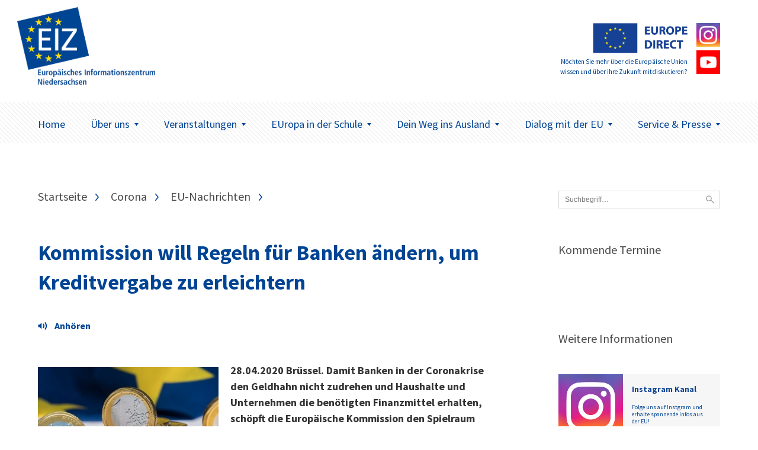

--- FILE ---
content_type: text/html; charset=UTF-8
request_url: https://www.eiz-niedersachsen.de/kommission-will-regeln-fuer-banken-aendern-um-kreditvergabe-zu-erleichtern/
body_size: 8471
content:
<!doctype html>
<html lang="de" class="no-js" itemscope itemtype="http://schema.org/WebPage">

<head>
	<meta charset="UTF-8">

	<link href="https://www.eiz-niedersachsen.de/wp-content/themes/EIZTheme2017/img/icons/favicon.ico" rel="shortcut icon">
	<link href="https://www.eiz-niedersachsen.de/wp-content/themes/EIZTheme2017/img/icons/touch.png" rel="apple-touch-icon-precomposed">

	<meta http-equiv="X-UA-Compatible" content="IE=edge,chrome=1">
	<meta name="viewport" content="width=device-width, initial-scale=1.0">

	
<!-- MapPress Easy Google Maps Version:2.95.9 (https://www.mappresspro.com) -->
<meta name='robots' content='index, follow, max-image-preview:large, max-snippet:-1, max-video-preview:-1' />
<script type="text/javascript">
/* <![CDATA[ */
window.koko_analytics = {"url":"https:\/\/www.eiz-niedersachsen.de\/koko-analytics-collect.php","site_url":"https:\/\/www.eiz-niedersachsen.de","post_id":27607,"path":"\/kommission-will-regeln-fuer-banken-aendern-um-kreditvergabe-zu-erleichtern\/","method":"none","use_cookie":false};
/* ]]> */
</script>

	<!-- This site is optimized with the Yoast SEO plugin v26.8 - https://yoast.com/product/yoast-seo-wordpress/ -->
	<link media="all" href="https://www.eiz-niedersachsen.de/wp-content/cache/autoptimize/css/autoptimize_af171905f3b7a61c56d69efba0684290.css" rel="stylesheet"><style media="screen">body{font-family:"Source Sans Pro",arial,sans-serif}</style><title>Kommission will Regeln für Banken ändern, um Kreditvergabe zu erleichtern - EIZ Niedersachsen</title>
	<link rel="canonical" href="https://www.eiz-niedersachsen.de/kommission-will-regeln-fuer-banken-aendern-um-kreditvergabe-zu-erleichtern/" />
	<meta property="og:locale" content="de_DE" />
	<meta property="og:type" content="article" />
	<meta property="og:title" content="Kommission will Regeln für Banken ändern, um Kreditvergabe zu erleichtern - EIZ Niedersachsen" />
	<meta property="og:description" content="VorlesenDamit Banken in der Coronakrise den Geldhahn nicht zudrehen und Haushalte und Unternehmen die benötigten Finanzmittel erhalten, schöpft die Europäische Kommission den Spielraum der EU-Bankenregeln voll aus und hat dazu heute (Dienstag) gezielte gesetzliche Änderungen vorgeschlagen. Wie von internationalen Bankenaufsehern vorgeschlagen, soll der Zeitplan für die Anwendung der Internationalen Rechnungslegungsstandards auf das Kapital der Banken gestreckt werden. Garantien, die während der Krise gewährt werden, werden günstiger behandelt. Banken wiederum sind aufgerufen, mit Dividenden und Boni sehr sparsam zu sein." />
	<meta property="og:url" content="https://www.eiz-niedersachsen.de/kommission-will-regeln-fuer-banken-aendern-um-kreditvergabe-zu-erleichtern/" />
	<meta property="og:site_name" content="EIZ Niedersachsen" />
	<meta property="article:published_time" content="2020-04-28T13:48:06+00:00" />
	<meta property="og:image" content="https://www.eiz-niedersachsen.de/wp-content/uploads/2020/04/p038924-276914.jpg" />
	<meta property="og:image:width" content="639" />
	<meta property="og:image:height" content="426" />
	<meta property="og:image:type" content="image/jpeg" />
	<meta name="author" content="Sebastian Reichelt" />
	<meta name="twitter:card" content="summary_large_image" />
	<script type="application/ld+json" class="yoast-schema-graph">{"@context":"https://schema.org","@graph":[{"@type":"Article","@id":"https://www.eiz-niedersachsen.de/kommission-will-regeln-fuer-banken-aendern-um-kreditvergabe-zu-erleichtern/#article","isPartOf":{"@id":"https://www.eiz-niedersachsen.de/kommission-will-regeln-fuer-banken-aendern-um-kreditvergabe-zu-erleichtern/"},"author":{"name":"Sebastian Reichelt","@id":"https://www.eiz-niedersachsen.de/#/schema/person/5fbeb7e9f3dece0b9c8caeb5ac307771"},"headline":"Kommission will Regeln für Banken ändern, um Kreditvergabe zu erleichtern","datePublished":"2020-04-28T13:48:06+00:00","mainEntityOfPage":{"@id":"https://www.eiz-niedersachsen.de/kommission-will-regeln-fuer-banken-aendern-um-kreditvergabe-zu-erleichtern/"},"wordCount":647,"image":{"@id":"https://www.eiz-niedersachsen.de/kommission-will-regeln-fuer-banken-aendern-um-kreditvergabe-zu-erleichtern/#primaryimage"},"thumbnailUrl":"https://www.eiz-niedersachsen.de/wp-content/uploads/2020/04/p038924-276914.jpg","articleSection":["Corona","EU-Nachrichten"],"inLanguage":"de"},{"@type":"WebPage","@id":"https://www.eiz-niedersachsen.de/kommission-will-regeln-fuer-banken-aendern-um-kreditvergabe-zu-erleichtern/","url":"https://www.eiz-niedersachsen.de/kommission-will-regeln-fuer-banken-aendern-um-kreditvergabe-zu-erleichtern/","name":"Kommission will Regeln für Banken ändern, um Kreditvergabe zu erleichtern - EIZ Niedersachsen","isPartOf":{"@id":"https://www.eiz-niedersachsen.de/#website"},"primaryImageOfPage":{"@id":"https://www.eiz-niedersachsen.de/kommission-will-regeln-fuer-banken-aendern-um-kreditvergabe-zu-erleichtern/#primaryimage"},"image":{"@id":"https://www.eiz-niedersachsen.de/kommission-will-regeln-fuer-banken-aendern-um-kreditvergabe-zu-erleichtern/#primaryimage"},"thumbnailUrl":"https://www.eiz-niedersachsen.de/wp-content/uploads/2020/04/p038924-276914.jpg","datePublished":"2020-04-28T13:48:06+00:00","author":{"@id":"https://www.eiz-niedersachsen.de/#/schema/person/5fbeb7e9f3dece0b9c8caeb5ac307771"},"breadcrumb":{"@id":"https://www.eiz-niedersachsen.de/kommission-will-regeln-fuer-banken-aendern-um-kreditvergabe-zu-erleichtern/#breadcrumb"},"inLanguage":"de","potentialAction":[{"@type":"ReadAction","target":["https://www.eiz-niedersachsen.de/kommission-will-regeln-fuer-banken-aendern-um-kreditvergabe-zu-erleichtern/"]}]},{"@type":"ImageObject","inLanguage":"de","@id":"https://www.eiz-niedersachsen.de/kommission-will-regeln-fuer-banken-aendern-um-kreditvergabe-zu-erleichtern/#primaryimage","url":"https://www.eiz-niedersachsen.de/wp-content/uploads/2020/04/p038924-276914.jpg","contentUrl":"https://www.eiz-niedersachsen.de/wp-content/uploads/2020/04/p038924-276914.jpg","width":639,"height":426,"caption":"Euro"},{"@type":"BreadcrumbList","@id":"https://www.eiz-niedersachsen.de/kommission-will-regeln-fuer-banken-aendern-um-kreditvergabe-zu-erleichtern/#breadcrumb","itemListElement":[{"@type":"ListItem","position":1,"name":"Startseite","item":"https://www.eiz-niedersachsen.de/"},{"@type":"ListItem","position":2,"name":"Kommission will Regeln für Banken ändern, um Kreditvergabe zu erleichtern"}]},{"@type":"WebSite","@id":"https://www.eiz-niedersachsen.de/#website","url":"https://www.eiz-niedersachsen.de/","name":"EIZ Niedersachsen","description":"Wir machen Sie fit für Europa!","potentialAction":[{"@type":"SearchAction","target":{"@type":"EntryPoint","urlTemplate":"https://www.eiz-niedersachsen.de/?s={search_term_string}"},"query-input":{"@type":"PropertyValueSpecification","valueRequired":true,"valueName":"search_term_string"}}],"inLanguage":"de"},{"@type":"Person","@id":"https://www.eiz-niedersachsen.de/#/schema/person/5fbeb7e9f3dece0b9c8caeb5ac307771","name":"Sebastian Reichelt","url":"https://www.eiz-niedersachsen.de/author/reichelt/"}]}</script>
	<!-- / Yoast SEO plugin. -->









<link rel='stylesheet' id='googlefonts-css' href='https://www.eiz-niedersachsen.de/wp-content/cache/autoptimize/css/autoptimize_single_95a1bc6c8fcb1221f8f5926547a8c622.css?v=1668077314' media='all' />

<script type="text/javascript" src="https://www.eiz-niedersachsen.de/wp-content/themes/EIZTheme2017/js/lib/modernizr-custom.js" id="modernizr-js"></script>
<script type="text/javascript" src="https://www.eiz-niedersachsen.de/wp-includes/js/jquery/jquery.min.js" id="jquery-core-js"></script>
<script type="text/javascript" src="https://www.eiz-niedersachsen.de/wp-includes/js/jquery/jquery-migrate.min.js" id="jquery-migrate-js"></script>
<script type="text/javascript" src="https://cdn-eu.readspeaker.com/script/7039/webReader/webReader.js?pids=wr&ver=2.5.0" id="rs_req_Init"></script>

<!-- fonts delivered by Wordpress Google Fonts, a plugin by Adrian3.com --><link rel="icon" href="https://www.eiz-niedersachsen.de/wp-content/uploads/2022/06/cropped-siteicon-32x32.png" sizes="32x32" />
<link rel="icon" href="https://www.eiz-niedersachsen.de/wp-content/uploads/2022/06/cropped-siteicon-192x192.png" sizes="192x192" />
<link rel="apple-touch-icon" href="https://www.eiz-niedersachsen.de/wp-content/uploads/2022/06/cropped-siteicon-180x180.png" />
<meta name="msapplication-TileImage" content="https://www.eiz-niedersachsen.de/wp-content/uploads/2022/06/cropped-siteicon-270x270.png" />
		
		

	<!--[if lt IE 9]>
			<link href="https://www.eiz-niedersachsen.de/wp-content/themes/EIZTheme2017/css/ie.css" rel="stylesheet">
			<script src="https://cdnjs.cloudflare.com/ajax/libs/html5shiv/3.7/html5shiv.min.js"></script>
			<script src="https://cdnjs.cloudflare.com/ajax/libs/selectivizr/1.0.2/selectivizr-min.js"></script>
		<![endif]-->

</head>

<body data-rsssl=1 class="wp-singular post-template-default single single-post postid-27607 single-format-standard wp-theme-EIZTheme2017 kommission-will-regeln-fuer-banken-aendern-um-kreditvergabe-zu-erleichtern">


	<header class="header clear" role="banner">

		<div class="header-container">
			<div class="wrapper">
				<div class="logo-wrapper">
					<div class="logo">
						<a href="https://www.eiz-niedersachsen.de">
							<img src="/wp-content/uploads/2022/06/mb-eiz-logo.png" alt="Logo" class="logo-img">
						</a>
					</div>
				</div>
								<div class="europe-logo-wrapper">
					<div class="europe-logo">
						<a href="/dialog-mit-der-eu/europe-direct-informationsnetzwerk/." class="europoe-logo-img">
							<img src="https://www.eiz-niedersachsen.de/wp-content/themes/EIZTheme2017/img/EuropeDirect.png" alt="Europe Direct"></br>
															<small>Möchten Sie mehr über die Europäische Union wissen und über ihre Zukunft mitdiskutieren?</small>
													</a>
													<div class="europe-logo-social">
																	<a class="btn" href="https://www.eiz-niedersachsen.de/instagram/" target="_self">
																				<img src="https://www.eiz-niedersachsen.de/wp-content/uploads/2024/04/instagram-logo.png" alt="" />
									</a>
																									<a class="btn" href="https://www.eiz-niedersachsen.de/service-presse/youtube-videos/" target="_self">
																				<img src="https://www.eiz-niedersachsen.de/wp-content/uploads/2024/05/youtube.png" alt="" />
									</a>
															</div>
											</div>
				</div>
				<div class="mobile-toggle" id="mobile-toggle">
					<div class="burger">
						<div class="burg a"></div>
						<div class="burg b"></div>
						<div class="burg c"></div>
					</div>
					Menü
				</div>
			</div>
		</div>

		<div class="nav-container">
			<div class="wrapper">
				<nav class="nav" role="navigation">
					<ul><li id="menu-item-63" class="menu-item menu-item-type-custom menu-item-object-custom menu-item-63"><a href="/">Home</a></li>
<li id="menu-item-45350" class="menu-item menu-item-type-post_type menu-item-object-page menu-item-has-children arrow menu-item-45350"><a href="https://www.eiz-niedersachsen.de/ueberuns/">Über uns<span class="caret"></span></a>
<ul class="sub-menu">
	<li id="menu-item-45357" class="menu-item menu-item-type-post_type menu-item-object-page menu-item-45357"><a href="https://www.eiz-niedersachsen.de/das-eiz-niedersachsen/">Das EIZ Niedersachsen</a></li>
	<li id="menu-item-20380" class="menu-item menu-item-type-post_type menu-item-object-page menu-item-has-children arrow menu-item-20380"><a href="https://www.eiz-niedersachsen.de/dialog-mit-der-eu/europe-direct-informationsnetzwerk/">EUROPE DIRECT-Netzwerk<span class="caret"></span></a>
	<ul class="sub-menu">
		<li id="menu-item-20381" class="menu-item menu-item-type-post_type menu-item-object-page menu-item-20381"><a href="https://www.eiz-niedersachsen.de/dialog-mit-der-eu/europa-vor-ort/ed-informationszentren/">EUROPE DIRECT-Zentren</a></li>
	</ul>
</li>
	<li id="menu-item-44793" class="menu-item menu-item-type-post_type menu-item-object-page menu-item-44793"><a href="https://www.eiz-niedersachsen.de/instagram/">Das EIZ auf Instagram</a></li>
	<li id="menu-item-33538" class="menu-item menu-item-type-post_type menu-item-object-page menu-item-33538"><a href="https://www.eiz-niedersachsen.de/service-presse/youtube-videos/">Unser Youtube Kanal</a></li>
	<li id="menu-item-23864" class="menu-item menu-item-type-post_type menu-item-object-page menu-item-23864"><a href="https://www.eiz-niedersachsen.de/newsletter-eiz/">Newsletter EIZ</a></li>
</ul>
</li>
<li id="menu-item-75" class="menu-item menu-item-type-post_type menu-item-object-page menu-item-has-children arrow menu-item-75"><a href="https://www.eiz-niedersachsen.de/aktuelles/">Veranstaltungen<span class="caret"></span></a>
<ul class="sub-menu">
	<li id="menu-item-77" class="menu-item menu-item-type-post_type menu-item-object-page menu-item-77"><a href="https://www.eiz-niedersachsen.de/aktuelles/veranstaltungen/aktuelle-veranstaltungen/">Aktuelle Veranstaltungen</a></li>
</ul>
</li>
<li id="menu-item-156" class="menu-item menu-item-type-post_type menu-item-object-page menu-item-has-children arrow menu-item-156"><a href="https://www.eiz-niedersachsen.de/europa-in-der-schule/">EUropa in der Schule<span class="caret"></span></a>
<ul class="sub-menu">
	<li id="menu-item-46605" class="menu-item menu-item-type-post_type menu-item-object-page menu-item-46605"><a href="https://www.eiz-niedersachsen.de/angebote-fuer-schulen-kurse-und-gruppen/">Angebote für Schulen, Kurse und Gruppen</a></li>
	<li id="menu-item-1651" class="menu-item menu-item-type-post_type menu-item-object-page menu-item-1651"><a href="https://www.eiz-niedersachsen.de/europa-in-der-schule/eu-projekttag/">EU-Projekttag an Schulen</a></li>
	<li id="menu-item-20387" class="menu-item menu-item-type-post_type menu-item-object-page menu-item-20387"><a href="https://www.eiz-niedersachsen.de/europa-in-der-schule/materialien/">Informations- und Unterrichtsmaterialien</a></li>
</ul>
</li>
<li id="menu-item-619" class="menu-item menu-item-type-post_type menu-item-object-page menu-item-has-children arrow menu-item-619"><a href="https://www.eiz-niedersachsen.de/dein-weg-ins-ausland/">Dein Weg ins Ausland<span class="caret"></span></a>
<ul class="sub-menu">
	<li id="menu-item-45515" class="menu-item menu-item-type-post_type menu-item-object-page menu-item-45515"><a href="https://www.eiz-niedersachsen.de/__trashed-4/">Schülerinnen und Schüler</a></li>
	<li id="menu-item-45514" class="menu-item menu-item-type-post_type menu-item-object-page menu-item-45514"><a href="https://www.eiz-niedersachsen.de/azubis/">Azubis</a></li>
	<li id="menu-item-45513" class="menu-item menu-item-type-post_type menu-item-object-page menu-item-45513"><a href="https://www.eiz-niedersachsen.de/studierende/">Studierende</a></li>
	<li id="menu-item-620" class="menu-item menu-item-type-post_type menu-item-object-page menu-item-620"><a href="https://www.eiz-niedersachsen.de/dein-weg-ins-ausland/hilfe-und-beratung/">Hilfe und Beratung</a></li>
</ul>
</li>
<li id="menu-item-20372" class="menu-item menu-item-type-post_type menu-item-object-page menu-item-has-children arrow menu-item-20372"><a href="https://www.eiz-niedersachsen.de/dialog-mit-der-eu/">Dialog mit der EU<span class="caret"></span></a>
<ul class="sub-menu">
	<li id="menu-item-20369" class="menu-item menu-item-type-post_type menu-item-object-page menu-item-20369"><a href="https://www.eiz-niedersachsen.de/dialog-mit-der-eu/niedersachsische-europa-abgeordnete/">Niedersächsische Europa-Abgeordnete</a></li>
	<li id="menu-item-20379" class="menu-item menu-item-type-post_type menu-item-object-page menu-item-20379"><a href="https://www.eiz-niedersachsen.de/dialog-mit-der-eu/ihr-dialog-mit-der-eu/">Ihr Dialog mit der EU</a></li>
	<li id="menu-item-20373" class="menu-item menu-item-type-post_type menu-item-object-page menu-item-has-children arrow menu-item-20373"><a href="https://www.eiz-niedersachsen.de/dialog-mit-der-eu/europa-vor-ort/">Europa vor Ort<span class="caret"></span></a>
	<ul class="sub-menu">
		<li id="menu-item-20382" class="menu-item menu-item-type-post_type menu-item-object-page menu-item-20382"><a href="https://www.eiz-niedersachsen.de/dialog-mit-der-eu/europa-vor-ort/enterprise-europe-network-in-niedersachsen-een/">Enterprise Europe Network in Niedersachsen (EEN)</a></li>
		<li id="menu-item-20374" class="menu-item menu-item-type-post_type menu-item-object-page menu-item-20374"><a href="https://www.eiz-niedersachsen.de/dialog-mit-der-eu/europa-vor-ort/europa-buros-der-regierungsvertretungen-in-niedersachsen/">Europabüros der Ämter für regionale Landesentwicklung in Niedersachsen</a></li>
		<li id="menu-item-20376" class="menu-item menu-item-type-post_type menu-item-object-page menu-item-20376"><a href="https://www.eiz-niedersachsen.de/dialog-mit-der-eu/europa-vor-ort/eu-hochschulburos-in-niedersachsen/">EU-Hochschulbüros in Niedersachsen</a></li>
		<li id="menu-item-20377" class="menu-item menu-item-type-post_type menu-item-object-page menu-item-20377"><a href="https://www.eiz-niedersachsen.de/dialog-mit-der-eu/europa-vor-ort/nbank-investitions-und-forderbank-niedersachsen-gmbh/">NBank – Investitions- und Förderbank Niedersachsen GmbH</a></li>
	</ul>
</li>
	<li id="menu-item-20378" class="menu-item menu-item-type-post_type menu-item-object-page menu-item-20378"><a href="https://www.eiz-niedersachsen.de/dialog-mit-der-eu/niedersachsen-in-europa/">Niedersachsen in Europa</a></li>
</ul>
</li>
<li id="menu-item-20297" class="menu-item menu-item-type-post_type menu-item-object-page menu-item-has-children arrow menu-item-20297"><a href="https://www.eiz-niedersachsen.de/service-presse/">Service &#038; Presse<span class="caret"></span></a>
<ul class="sub-menu">
	<li id="menu-item-45595" class="menu-item menu-item-type-post_type menu-item-object-page menu-item-45595"><a href="https://www.eiz-niedersachsen.de/aktuelles/eu-nachrichten/">EU-Nachrichten</a></li>
	<li id="menu-item-46741" class="menu-item menu-item-type-post_type menu-item-object-page menu-item-46741"><a href="https://www.eiz-niedersachsen.de/europe-direct-speakers-pool/">Team EUROPE DIRECT Speakers-Pool</a></li>
	<li id="menu-item-20300" class="menu-item menu-item-type-post_type menu-item-object-page menu-item-has-children arrow menu-item-20300"><a href="https://www.eiz-niedersachsen.de/service-presse/publikationen/">Publikationen<span class="caret"></span></a>
	<ul class="sub-menu">
		<li id="menu-item-20367" class="menu-item menu-item-type-post_type menu-item-object-page menu-item-20367"><a href="https://www.eiz-niedersachsen.de/service-presse/publikationen/neue-publikationen-zur-eu/">Publikationen der EU</a></li>
	</ul>
</li>
	<li id="menu-item-20301" class="menu-item menu-item-type-post_type menu-item-object-page menu-item-20301"><a href="https://www.eiz-niedersachsen.de/service-presse/nutzliche-links/">Nützliche Links</a></li>
	<li id="menu-item-20299" class="menu-item menu-item-type-post_type menu-item-object-page menu-item-has-children arrow menu-item-20299"><a href="https://www.eiz-niedersachsen.de/service-presse/presse/">Presse<span class="caret"></span></a>
	<ul class="sub-menu">
		<li id="menu-item-20370" class="menu-item menu-item-type-post_type menu-item-object-page menu-item-20370"><a href="https://www.eiz-niedersachsen.de/service-presse/presse/presseinformationen/">PresseInformationen</a></li>
	</ul>
</li>
</ul>
</li>
</ul>				</nav>
			</div>
		</div>
	</header>

<main role="main" class="page-main">
	<div class="wrapper">

	<div class="artikel-teaser-wrapper">
		<ul class="crumbs"><li><a href="https://www.eiz-niedersachsen.de">Startseite</a></li><li><a href="https://www.eiz-niedersachsen.de/category/corona/" rel="tag">Corona</a> </li><li> <a href="https://www.eiz-niedersachsen.de/category/aktmeld/nachrichten/" rel="tag">EU-Nachrichten</a></li><li>Kommission will Regeln für Banken ändern, um Kreditvergabe zu erleichtern</li></ul>
		
			<article class="artikel-single">
  <div class="single-title">
  <h1><a href="https://www.eiz-niedersachsen.de/kommission-will-regeln-fuer-banken-aendern-um-kreditvergabe-zu-erleichtern/">Kommission will Regeln für Banken ändern, um Kreditvergabe zu erleichtern</a></h1>
</div>

      

<div class="single-meta">
  <ul>
          <li>
                      </li>

  </ul>
</div>
<div class="single-content wysiwyg">
      <div class="single-content-thumbnail">
      
              <img  srcset="https://www.eiz-niedersachsen.de/wp-content/uploads/2020/04/p038924-276914.jpg 1000w,
              	  		      https://www.eiz-niedersachsen.de/wp-content/uploads/2020/04/p038924-276914-500x333.jpg 500w,
              			        https://www.eiz-niedersachsen.de/wp-content/uploads/2020/04/p038924-276914-250x167.jpg 250w"
              	  sizes="(min-width: 56em) 310px, 100vw"
               	  src="https://www.eiz-niedersachsen.de/wp-content/uploads/2020/04/p038924-276914-500x333.jpg"
              	  alt="Kommission will Regeln für Banken ändern, um Kreditvergabe zu erleichtern"
              	  width="400" height="800" itemprob="image">
<span style="font-size:.7rem;">© Europäische Union, 2018, Quelle: EU-Kommission - Audiovisueller Dienst, Fotograf*in: Mauro Bottaro</span>
    </div>
   <!-- RS_MODULE_CODE_2.5.0 --> <div id="readspeaker_button27607" class="rs_skip rs_preserve"><a class="rs_href" title="Um den Text anzuh&ouml;ren, verwenden Sie bitte ReadSpeaker" accesskey="L" href="https://app-eu.readspeaker.com/cgi-bin/rsent?customerid=7039&amp;lang=de_de&amp;readid=rspeak_read_27607&amp;url=https%3A%2F%2Fwww.eiz-niedersachsen.de%2Fkommission-will-regeln-fuer-banken-aendern-um-kreditvergabe-zu-erleichtern%2F" onclick="readpage(this.href, 'xp27607'); return false;"><img decoding="async" src="https://www.eiz-niedersachsen.de/wp-content/plugins/enterprise_highlighting_small_button/img/icon_16px.gif" alt="Um den Text anzuh&ouml;ren, verwenden Sie bitte ReadSpeaker" style="display: inline-block; margin-right: 5px;"/>Vorlesen</a></div><div id="xp27607" class="rs_addtools rs_splitbutton rs_preserve rs_skip rs_exp"></div><div id="rspeak_read_27607"><p><strong>28.04.2020 Brüssel. Damit Banken in der Coronakrise den Geldhahn nicht zudrehen und Haushalte und Unternehmen die benötigten Finanzmittel erhalten, schöpft die Europäische Kommission den Spielraum der EU-Bankenregeln voll aus und hat dazu heute (Dienstag) gezielte gesetzliche Änderungen vorgeschlagen. Wie von internationalen Bankenaufsehern vorgeschlagen, soll der Zeitplan für die Anwendung der Internationalen Rechnungslegungsstandards auf das Kapital der Banken gestreckt werden. Garantien, die während der Krise gewährt werden, werden günstiger behandelt. Banken wiederum sind aufgerufen, mit Dividenden und Boni sehr sparsam zu sein.</strong></p>
<p>Die nach der Finanzkrise geschaffenen Regeln haben dafür gesorgt, dass die Banken in der EU heute widerstandsfähiger und besser für wirtschaftliche Schocks gewappnet sind. Die Mitteilung erinnert daran, dass die EU-Vorschriften Banken und Aufsichtsbehörden die Möglichkeit geben, in wirtschaftlichen Krisen flexibel und zugleich verantwortungsvoll zu handeln, um Haushalte und insbesondere kleine und mittlere Unternehmen zu unterstützen. Die heute vorgeschlagene Verordnung enthält auch einige gezielte Änderungen, die die Fähigkeit der Banken zur Kreditvergabe und zum Ausgleich coronabedingter Verluste maximieren sollen, ohne deren Widerstandsfähigkeit zu beeinträchtigen.</p>
<p>Gemeinsam mit dem europäischen Finanzsektor wird die Kommission der Frage nachgehen, wie bei der weiteren Unterstützung von Haushalten und Unternehmen am besten verfahren werden sollte. Die EU muss koordiniert auf diese Krise reagieren, um einen Flickenteppich unterschiedlicher nationaler Maßnahmen zu verhindern und gleiche Wettbewerbsbedingungen zu gewährleisten.</p>
<p><strong>Gezielte Änderungen an den Bankenvorschriften</strong></p>
<p>Um die Fähigkeit der Banken zur Kreditvergabe und zum Ausgleich coronabedingter Verluste zu maximieren, hat die Kommission heute einige gezielte &#8222;Sofort&#8220;-Änderungen an den Bankaufsichtsvorschriften der EU (der Eigenkapitalverordnung) vorgeschlagen. Es handelt sich um außergewöhnliche temporäre Maßnahmen, mit denen die unmittelbaren Folgen der Coronakrise abgemildert werden sollen.</p>
<p>Hierzu zählen die Anpassung des Zeitplans für die Anwendung der Internationalen Rechnungslegungsstandards auf das Kapital der Banken, eine günstigere Behandlung von Garantien, die während der Krise gewährt werden, die Verschiebung des Anwendungsbeginns des Puffers bei der Verschuldungsquote und die Änderung der Art und Weise, wie bestimmte Risikopositionen von der Berechnung der Verschuldungsquote ausgenommen werden.</p>
<p>Darüber hinaus will die Kommission mehrere bereits vereinbarte Maßnahmen vorziehen, mit denen Banken ein Anreiz zur Finanzierung von Arbeitnehmern, KMU und Infrastrukturprojekten gegeben werden soll.</p>
<p><strong>Erläuternde Mitteilung</strong></p>
<p>Die heutige Mitteilung untermauert die jüngsten Verlautbarungen beispielsweise des Basler Ausschusses für Bankenaufsicht, der Europäischen Bankenaufsichtsbehörde (EBA) oder der Europäischen Zentralbank, die sich für eine flexible Anwendung der Bilanzierungs- und Aufsichtsvorschriften ausgesprochen hatten. Die Kommission ermutigt Banken und Aufsichtsbehörden, die Flexibilität des Bilanzierungs- und Aufsichtsrahmens der EU zu nutzen. So wird in der Mitteilung beispielsweise darauf hingewiesen, dass die EU-Vorschriften erfreulicherweise eine gewisse Flexibilität bieten, wenn es darum geht, bei öffentlichen und privaten Krediten Tilgungspausen einzuräumen (EBA-Leitlinien vom 2. April).</p>
<p>Darüber hinaus werden die Bereiche aufgezeigt, in denen Banken zu verantwortungsvollem Handeln aufgerufen sind, beispielsweise wenn es darum geht, auf Dividendenausschüttungen zu verzichten oder bei der Auszahlung variabler Vergütungsbestandteile einen konservativen Kurs einzuschlagen.</p>
<p>Die heutige Mitteilung erinnert ferner daran, wie Banken den Unternehmen und Haushalten mit digitalen Dienstleistungen wie kontaktlosen und digitalen Zahlungen helfen können.</p>
<p><strong>Links zum Thema:</strong></p>
<p><a href="https://ec.europa.eu/info/publications/200428-banking-package-communication_de" target="_blank" rel="noopener noreferrer">Erläuternde Mitteilung der Kommission zur Anwendung der Bilanzierungs- und Aufsichtsrahmenvorschriften mit dem Ziel, den Banken in der EU die Kreditvergabe zu erleichtern (Unterstützung von Unternehmen und Haushalten in der COVID-19-Krise)</a></p>
<p><a href="https://ec.europa.eu/info/publications/200428-banking-package-communication_de" target="_blank" rel="noopener noreferrer">Vorschlag zur Änderung der Verordnung (EU) Nr. 575/2013 des Europäischen Parlaments und des Rates vom 26. Juni 2013 über Aufsichtsanforderungen an Kreditinstitute und Wertpapierfirmen</a></p>
<p><a href="https://eur-lex.europa.eu/eli/reg/2013/575/oj" target="_blank" rel="noopener noreferrer">Verordnung (EU) Nr. 575/2013 des Europäischen Parlaments und des Rates vom 26. Juni 2013 über Aufsichtsanforderungen an Kreditinstitute und Wertpapierfirmen und zur Änderung der Verordnung (EU) Nr. 648/2012</a></p>
<p><a href="https://ec.europa.eu/commission/presscorner/detail/de/qanda_20_757" target="_blank" rel="noopener noreferrer">Fragen und Antworten: Coronavirus – Krisenreaktion: Bankenpaket soll Kreditvergabe an Haushalte und Unternehmen in der EU erleichtern</a></p>
<p><em>Quelle dieser Informationen:</em> <a href="https://ec.europa.eu/germany/news_de" target="_blank" rel="noopener noreferrer">EU-Nachrichten</a> der Vertretung der EU-Kommission in Deutschland</p>
</div></div>
  <div class="single-share" style="display:none;">
  <span>Beitrag teilen:</span>

  </div>
</article>

				
	</div>



<!-- sidebar -->
  <aside class="aside-container">
    <div class="sidebar-widget">
      <form class="suche" method="get" action="https://www.eiz-niedersachsen.de" role="search">
        <input class="search-input" type="search" name="s" placeholder="Suchbegriff…">
        <button class="search-submit" type="submit" role="button">Suchen</button>
      </form>
    </div>
  	<div class="sidebar-widget">
  		<div id="execphp-2" class="widget_execphp"><h3>Kommende Termine</h3>			<div class="execphpwidget"><div class="eventsidebar">
  
</div>
</div>
		</div><div id="text-13" class="widget_text"><h3>Weitere Informationen</h3>			<div class="textwidget"><a class="aside-teaser-box" href="https://www.eiz-niedersachsen.de/instagram/"><div class="aside-teaser-box-img"><img src="/wp-content/uploads/2024/04/instagram-logo.png"></div><div class="aside-teaser-box-text"><div class="aside-teaser-box-text--inner">

<h5 style="color:#0d4391;font-size:14px">Instagram Kanal</h5>
<strong style="font-weight:normal;">Folge uns auf Instgram und erhalte spannende Infos aus der EU!</strong>
</div>
</div>
</a>


<a class="aside-teaser-box" href="https://www.eiz-niedersachsen.de/service-presse/youtube-videos/"><div class="aside-teaser-box-img"><img src="/wp-content/uploads/2020/12/youtube-logo.jpg"></div><div class="aside-teaser-box-text"><div class="aside-teaser-box-text--inner">

<h5 style="color:#0d4391;font-size:14px">YouTube Videos</h5>
<strong style="font-weight:normal;">Folge uns auf Youtube und finde Videos zu aktuellen europäischen Themen! </strong>
</div>
</div>
</a>


<a class="aside-teaser-box" href="/dialog-mit-der-eu/europe-direct-informationsnetzwerk/"><div class="aside-teaser-box-img"><img src="/wp-content/uploads/2024/05/eudirkachel.jpg"></div><div class="aside-teaser-box-text"><div class="aside-teaser-box-text--inner">

<h5 style="color:#0d4391;font-size:14px">00800 67 89 10 11</h5>
<strong style="font-weight:normal;">Bei weiteren Fragen zum Thema Europa kostenfrei anrufen.</strong>
</div>
</div>
</a>

</div>
		</div>  	</div>
  </aside>


<!-- /sidebar -->

	</div>
</main>

			<!-- footer -->
			<footer class="footer" role="contentinfo">

				<div class="footer-newsletter-wrapper">

					<div class="wrapper">


						<figure class="f-newletter-icon-box">
							<svg xmlns="http://www.w3.org/2000/svg" width="73" height="48" viewBox="0 0 73 48"><path fill-rule="evenodd" d="M2.547 0C1.167 0 0 1.167 0 2.547v42.44c0 1.38 1.167 2.548 2.547 2.548h67.906c1.38 0 2.547-1.167 2.547-2.547V2.548C73 1.167 71.833 0 70.453 0H2.547zm.848 3.395h66.21v2.52L36.5 30.136 3.395 5.914v-2.52zm0 6.738l18.993 13.9-18.993 17.8v-31.7zm66.21 0v31.7l-18.993-17.8 18.993-13.9zM25.173 26.075l10.32 7.533c.6.443 1.413.443 2.015 0l10.32-7.533 19.31 18.065H5.862l19.31-18.065z"/></svg>						</figure>

						<div class="f-newsletter-headline-container">
							<span class="f-newletter-headline">Keine Meldungen mehr verpassen.</span>
							<span class="f-newletter-subline">Melden Sie sich jetzt zum Newsletter an.</span>
						</div>

						<div class="f-newsletter-submit">
							<span>Jetzt anmelden</span>
						</div>

					</div>

				</div>
				<div class="footer-newsletter-form">
					<p><iframe src="https://www.extra.formularservice.niedersachsen.de/cdmextra/cfs/eject/htm?MANDANTID=17&amp;FORMID=422"></iframe></p>
				</div>




				<div class="footer-navi-wrapper">

					<div class="wrapper">

													<div id="footer-widgets" class="clearfix">
								<div class="footer-widget footer-col1"><div id="text-4" class="widget_text"><h3>Wir über uns</h3>			<div class="textwidget"><p><a href="/anfahrt/" title="Anfahrt">Wie Sie uns finden</a></p>
<p><a href="/ueberuns/" title="Unser Team">Unser Team</a></p>
<p><a href="/das-eiz-niedersachsen/" title="Unsere Leistungen">Unsere Leistungen</a></p>
<p><a href="/praktikumsplatz/ "title="Praktikumsplatz">Praktikumsplatz</a></p>
</div>
		</div></div> <!-- end . footer-widget --><div class="footer-widget footer-col2"><div id="text-5" class="widget_text"><h3>Informationen</h3>			<div class="textwidget"><p><a href="/kontakt/" title="Kontakt">Kontakt</a></p>
<p><a href="/Impressum/" title="Impressum">Impressum</a></p>
<p><a href="/Datenschutzhinweise/" title="Datenschutzhinweise">Datenschutzhinweise</a></p>
<p><a href="/rechtliches/ "title="Rechtliche Hinweise">Rechtliche Hinweise</a></p>
<p><a href="/vorlesefunktion/" title="Vorlesefunktion">Vorlesefunktion</a></p>
<p><a href="/barrierefreiheit/" title="Barrierefreiheit">Barrierefreiheit</a></p>
</div>
		</div></div> <!-- end . footer-widget --><div class="footer-widget footer-col3"><div id="text-18" class="widget_text"><h3>Öffnungszeiten</h3>			<div class="textwidget"><p>montags bis mittwochs von 09:00 bis 12:00 und 13:00 bis 16:00 Uhr<br />
donnerstags von 10:00 bis 12:00 und 13:00 bis 16:00 Uhr<br />
und nach Vereinbarung</p>
</div>
		</div></div> <!-- end . footer-widget --><div class="footer-widget footer-col4 last"></div> <!-- end . footer-widget -->							</div> <!-- end #footer-widgets -->
						
					</div>

				</div>

				<div class="footer-abschluss-wrapper">
					<div class="footer-abschluss-container">
						<div class="wrapper">
							<p>Das EIZ Niedersachsen ist ein Informationszentrum im Europe Direct-Netzwerk der Europäischen Union. &copy; 2026 Copyright Europäisches Informationszentrum (EIZ) Niedersachsen</p><a href="#" class="back-to-top-btn">nach oben</a>
						</div>
					</div>
				</div>


			</footer>
			<!-- /footer -->

			
			<script type="speculationrules">
{"prefetch":[{"source":"document","where":{"and":[{"href_matches":"/*"},{"not":{"href_matches":["/wp-*.php","/wp-admin/*","/wp-content/uploads/*","/wp-content/*","/wp-content/plugins/*","/wp-content/themes/EIZTheme2017/*","/*\\?(.+)"]}},{"not":{"selector_matches":"a[rel~=\"nofollow\"]"}},{"not":{"selector_matches":".no-prefetch, .no-prefetch a"}}]},"eagerness":"conservative"}]}
</script>

<!-- Koko Analytics v2.2.0 - https://www.kokoanalytics.com/ -->
<script type="text/javascript">
/* <![CDATA[ */
!function(){var e=window,r=e.koko_analytics;r.trackPageview=function(e,t){"prerender"==document.visibilityState||/bot|crawl|spider|seo|lighthouse|facebookexternalhit|preview/i.test(navigator.userAgent)||navigator.sendBeacon(r.url,new URLSearchParams({pa:e,po:t,r:0==document.referrer.indexOf(r.site_url)?"":document.referrer,m:r.use_cookie?"c":r.method[0]}))},e.addEventListener("load",function(){r.trackPageview(r.path,r.post_id)})}();
/* ]]> */
</script>

<!-- Instagram Feed JS -->
<script type="text/javascript">
var sbiajaxurl = "https://www.eiz-niedersachsen.de/wp-admin/admin-ajax.php";
</script>
<script type="text/javascript" src="https://www.eiz-niedersachsen.de/wp-content/themes/EIZTheme2017/js/min/plugins-min.js" id="plugins-js"></script>
<script type="text/javascript" src="https://www.eiz-niedersachsen.de/wp-content/themes/EIZTheme2017/js/min/scripts-min.js" id="scripts-js"></script>




			</body>

			</html>